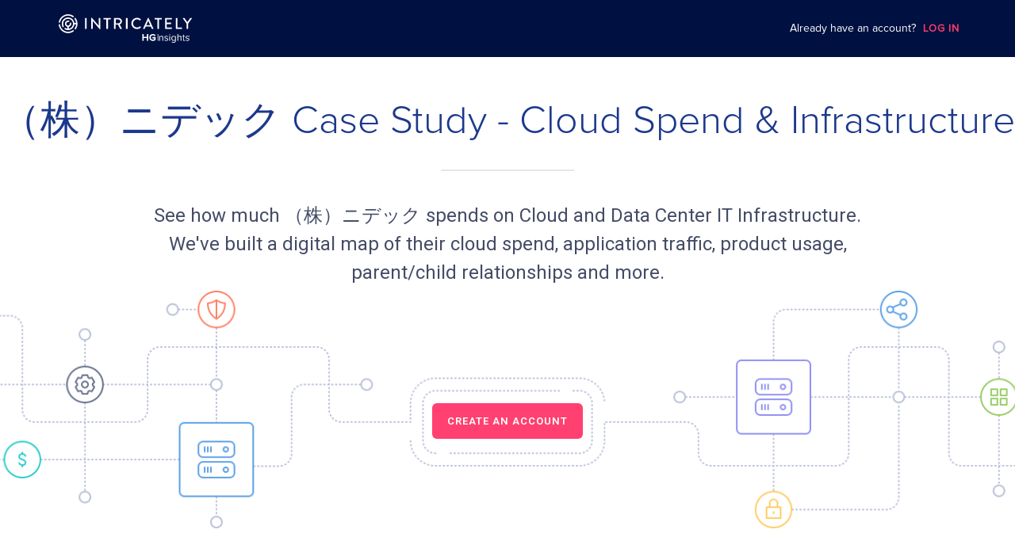

--- FILE ---
content_type: text/html; charset=utf-8
request_url: https://www.intricately.com/reports/nidek-co
body_size: 67781
content:
<!DOCTYPE html>
<html>
<head>
  <title>（株）ニデック | IT Infrastructure Spend - Intricately</title>
<meta  charset="utf-8" />
<meta
  name="viewport"
  content="width=device-width, initial-scale=1"
/>
<meta
  name="description"
  id="description-meta-tag"
  content="Intricately provides valuable insights into the Cloud, Mobile, and SaaS market ecosystems. We arm service providers with real-time market intelligence bringing focus and efficiencies to their sales and marketing investments."
/>
<meta  property="og:title" content="Intricately" />
<meta
  property="og:description"
  id="og:description-meta-tag"
  content="Intricately provides valuable insights into the Cloud, Mobile, and SaaS market ecosystems. We arm service providers with real-time market intelligence bringing focus and efficiencies to their sales and marketing investments."
/>
<meta
  property="og:url"
  content="http://my.intricately.com/"
/>
<meta
  property="og:image"
  content="/assets/images/og_social_intricately.png"
/>
<meta  name="msapplication-TileColor" content="#ffffff" />
<meta
  name="msapplication-TileImage"
  content="/assets/images/favicons/ms-icon-144x144.png"
/>
<meta  name="theme-color" content="#ffffff" />
<meta
  name="viewport"
  content="user-scalable=no, initial-scale=1, maximum-scale=1, minimum-scale=1, width=device-width"
/>
<meta
  id="description-meta-tag"
  name="description"
  content="See how much （株）ニデック spends on Cloud and Data Center IT Infrastructure. A digital map of their application traffic, product usage, parent/child relationships and more."
/>
<meta
  property="og:title"
  content="（株）ニデック Cloud Infrastructure Spend - Intricately"
/>
<meta
  property="og:description"
  id="og:description-meta-tag"
  content="See how much （株）ニデック spends on Cloud and Data Center IT Infrastructure. A digital map of their application traffic, product usage, parent/child relationships and more."
/>
<meta  property="og:url" content="/nidek-co" />
<meta
  property="og:image"
  content="https://cdn.intricately.com/logos/nidek-co.png"
/>
<link  rel="dsn-prefetch" href="undefined" />
<link
  rel="stylesheet"
  href="https://fonts.googleapis.com/css?family=Roboto:300,400,500,600,700&amp;display=swap"
  async
/>
<link
  rel="stylesheet"
  href="https://fonts.googleapis.com/css?family=Roboto+Mono:300,400,500,600,700&amp;display=swap"
  async
/>
<link
  rel="apple-touch-icon"
  href="/assets/favicons/apple-icon-57x57-f69ef5a01ce77481d01bcddd45d278d43071dc031565f64c5533c75f6c544862.png"
  sizes="57x57"
/>
<link
  rel="apple-touch-icon"
  href="/assets/favicons/apple-icon-60x60-502db111653a58d14e96db1e87c5366e31a0dd625cc2d1575f6e97d5a3c8a957.png
  sizes="60x60"
/>
<link
  rel="apple-touch-icon"
  href="/assets/favicons/apple-icon-72x72-0dfafafc6015aeae03894851247fde3931e299cb052f646742329e4d1019ff2e.png"
  sizes="72x72"
/>
<link
  rel="apple-touch-icon"
  href="/assets/favicons/apple-icon-76x76-4939171c62f52d1285d2a7eda226eefb14915a47771bc090e9ccac34ce7cbf4b.png"
  sizes="76x76"
/>
<link
  rel="apple-touch-icon"
  href="/assets/favicons/apple-icon-114x114-4a4b5dca3b5cfca098abc13b6ff9da5746cdcebb93d9fb8eb91d565e807e5342.png"
  sizes="114x114"
/>
<link
  rel="apple-touch-icon"
  href="/assets/favicons/apple-icon-120x120-897b716c3f7fc88bf1fe36d32ff9bf653769b2aad6618bad353012cfd6730c1b.png"
  sizes="120x120"
/>
<link
  rel="apple-touch-icon"
  href="/assets/favicons/apple-icon-144x144-243305ed5337981886b319eadbf3fdb41a3b63ae83eb8fd5ff6f352cdc6926ff.png"
  sizes="144x144"
/>
<link
  rel="apple-touch-icon"
  href="/assets/favicons/apple-icon-152x152-ea2ae36804b347e1edc90bd4c526d365124fc8be72b6fd6e44d9afa3f991fcd9.png"
  sizes="152x152"
/>
<link
  rel="apple-touch-icon"
  href="/assets/favicons/apple-icon-180x180-849b76f2f97191df420ac53e100023371487e4a5e42691e627fc383b07d13dee.png"
  sizes="180x180"
/>
<link
  rel="icon"
  href="/assets/favicons/android-icon-192x192-5e9ef6277866dbb6df487ac99d059c21654b767032867f4d67947116d04c4eaa.png"
  sizes="192x192"
/>
<link
  rel="icon"
  href="/assets/favicons/favicon-32x32-392e918b57492c352090835e1d38375fda0443a4ad1c467a2c331346b17adc8c.png"
  sizes="32x32"
/>
<link
  rel="icon"
  href="/assets/favicons/favicon-96x96-74505e1d311bd37238e5b14bab2f5f3d6e49804352d1cfa996589fa9e172c448.png"
  sizes="96x96"
/>
<link
  rel="icon"
  href="/assets/favicons/favicon-16x16-37756486af95fc28cc63c6a9b3173e4c8e588ba8c5b4a58e6d2e56a70cb45163.png"
  sizes="16x16"
/>
<link
  rel="mask-icon"
  href="/assets/favicons/safari-pinned-tab-ecb9b7b1bd3e9cdb2d98b3434861a81b3f6a8dedf6b45252e78f8003712915ec.svg"
  color="#FF3B6A"
/>
<link
  rel="manifest"
  href="/favicons/manifest.json"
/>
<link
  rel="chrome-webstore-item"
  href="https://chrome.google.com/webstore/detail/tech-spend-and-more-intri/gdbankmacejjhbaeiegoaiebcblhhppi"
/>
<script
  src="https://kit.fontawesome.com/1350713f69.js"
  crossorigin="anonymous"
  async
></script>

<style>
@font-face {
  font-family: "Proxima Nova";
  src: url(/assets/ProximaNova-Regular-2b80fbe521e07e4e84eb52e707b364c3e6c05c57e483276dc4b3be93a9794ba9.otf) format("opentype");
  font-weight: normal;
}
@font-face {
  font-family: "Proxima Nova Light";
  src: url(/assets/ProximaNova-Light-0f77660e06a5f61a45c4dbdab511722357cf29e7f5ba1b2cf097550afdb0ed20.otf) format("opentype");
  font-weight: normal;
}
* {
  box-sizing: border-box;
}
*:before,
*:after {
  box-sizing: border-box;
}
html {
  --color-bay-of-many: #27387e;
  --color-cello: #1b2856;
  --color-radical-red: #ff3c6a;
  --color-shamrock: #2dc795;
  --color-silver-chalice: #aaa;
  --color-whisper: #ededf5;
  --color-white: #fff;
  --color-solitude: #f0f2f6;
  --font-roboto: Roboto, sans-serif;
  --font-proxima-nova: "Proxima Nova";
  --font-family: var(--font-roboto), var(--font-proxima-nova);
  --font-medium: 500;
  --grey-dark: #505050;
  --hyperlink: rgb(51, 121, 183); /* #3379b7 */
  backface-visibility: hidden;
  -webkit-font-smoothing: antialiased;
  -moz-osx-font-smoothing: grayscale;
  font-size: 16px;
  height: auto;
  min-height: 100%;
  position: relative;
  text-size-adjust: 100%;
}
body {
  font-family: var(--font-family);
  -webkit-font-smoothing: antialiased;
  text-rendering: auto;
  font-family: Roboto, sans-serif;
  font-size: 15px;
  font-weight: 400;
  color: var(--grey-dark);
  margin: 0;
  line-height: 1.5;
  text-align: left;
}
h1,
h2,
h3,
h4 {
  font-weight: 500;
  margin-top: 0;
  margin-bottom: 0.5rem;
  line-height: 1.2;
}
[hidden] {
  display: none !important;
}
ul {
  list-style: none;
  margin-bottom: 0;
  margin-top: 0;
  padding-left: 0;
}
h1 {
  font-size: 28px;
  margin-top: 0;
  margin-bottom: 20px;
  @media screen and (min-width: 768px) {
    font-size: 36px;
  }
}
a {
  color: var(--hyperlink);
}
a:hover {
  color: #22517b;
}
a,
a:hover,
a:focus {
  text-decoration: none;
}
a,
a:not([href]):not([tabindex]) {
  cursor: pointer;
}
p {
  margin: 0;
}
th {
  font-weight: unset;
}
a:focus,
button:focus {
  outline: 1px solid #7d8eb5;
  outline-offset: inherit;
}
strong.semibold {
  font-weight: 500;
}
fieldset {
  border: 0;
  padding: 0;
  margin: 0;
}
button {
  margin: 0;
  font-family: inherit;
  font-size: inherit;
  color: inherit;
  line-height: inherit;
  font: inherit;
  cursor: inherit;
}
img,
svg {
  vertical-align: middle;
}
hr {
  border: 0;
  border-top: 1px solid #eee;
}
*:focus-visible {
  outline-color: #7d8eb5;
}

.AppNavbarPublic {
  font-family: "Proxima Nova";
  height: 4.5rem;
  background-color: #001040;
  position: fixed;
  width: 100%;
  top: 0;
  left: 0;
  z-index: 1;
}
.AppNavbarPublic__container {
  max-width: 1224px;
  margin: auto;
  height: 100%;
  display: flex;
  align-items: center;
}
.AppNavbarPublic__logo-image {
  width: 260px;
  height: 36px;
  background-image: url(/assets/intricately-logo-a2104c3f7ba4daa5d5463378f550bf3e1f1bab5ef518f4caddc3cff464d22c03.svg );
  background-repeat: no-repeat;
  background-position: center center;
}
.AppNavbarPublic__login {
  margin-left: auto;
  color: var(--color-white);
  font-size: 14px;
  padding-right: 42px;
}
.login-cta {
  font-size: 13px;
  color: #ff3c6a;
  letter-spacing: 1px;
  font-weight: 600;
  margin-left: 5px;
  cursor: pointer;
}
@media (max-width: 900px) {
  .AppNavbarPublic__login {
    display: none;
  }
}
.TheCompanyPage {
  margin-top: -1.25rem;
}
.company-public-page {
  font-family: "Proxima Nova";
  margin-top: 65px;
}
.ThePublicCompanyHeader {
  padding-top: 7.5rem;
  text-align: center;
  max-width: 1432px;
  margin: 0 auto;
  padding-bottom: 25px;
}
@media screen and (min-width: 768px) {
  .ThePublicCompanyHeader {
    padding-top: 4.25rem;
  }
}
@media screen and (min-width: 768px) {
  .ThePublicCompanyHeader {
    padding-top: 7.75rem;
  }
}
.ThePublicCompanyHeader__title {
  font-size: 0.8125rem;
  font-weight: 600;
  line-height: 1.23;
  letter-spacing: 1px;
  color: #8b95b3;
  margin-top: 0;
  margin-bottom: 0;
  padding: 0 1rem;
  margin-bottom: 0.25rem;
}
@media screen and (min-width: 768px) {
  .ThePublicCompanyHeader__title {
    margin-bottom: 0.625rem;
  }
}
.ThePublicCompanyHeader__title-company {
  font-family: "Proxima Nova";
  font-size: 38px;
  font-weight: 300;
  color: #1c388c;
}
@media screen and (min-width: 768px) {
  .ThePublicCompanyHeader__title-company {
    font-family: "Proxima Nova Light";
    font-size: 50px;
  }
}
.ThePublicCompanyHeader__separator {
  border: solid 0.5px;
  border-color: rgba(15, 18, 26, 0.1);
  width: 168px;
  margin-top: 30px;
  margin-bottom: 38px;
}
.ThePublicCompanyHeader__description {
  max-width: 936px;
  height: auto;
  margin: 0 auto;
  margin-bottom: 5px;
  font-size: 20px;
  text-align: center;
  color: #444c66;
  padding-left: 16px;
  padding-right: 16px;
}
@media screen and (min-width: 768px) {
  .ThePublicCompanyHeader__description {
    font-size: 24px;
  }
}
.ThePublicCompanyHeader__description-name {
  word-break: break-word;
}
.ThePublicCompanyHeader__image {
  background-image: url(/assets/landing-bg-53bcabdc374f789572fe8541e15bbbfc6e0d3c296007d98e5846e7851f58aff1.png);
  height: 300px;
  width: 100%;
  background-repeat: no-repeat;
  background-position: center;
  background-size: cover;
  padding-top: 153px;
}
a:not([href]):not([tabindex]).ThePublicCompanyHeader__cta {
  background-color: #ff4070;
  border-radius: 6px;
  color: var(--color-white);
  text-align: center;
  font-size: 13px;
  font-weight: 600;
  padding: 15px 19px 15px 19px;
  line-height: 1.23;
  letter-spacing: 1px;
  cursor: pointer;
}
a:not([href]):not([tabindex]).ThePublicCompanyHeader__cta:hover {
  color: var(--color-white);
}
</style>

<link rel="stylesheet" media="all" href="/assets/main-f642529f4e98ba8eeabc46b4f92133169edee3adf9eb3f49c37db916daa3dcbd.css" />

  <meta name="csrf-param" content="authenticity_token" />
<meta name="csrf-token" content="wJ+wIeUdykVF3OPuV3n+zJPRwC1sjdd+7WB4ct0daNKdrN3dEp4Nn86Qt5QPQKF80ou2ojeBtwz4gipkZWOaqA==" />
</head>
<body>

<div
  role="none"
  class="UIModalBackdrop UIModalBackdrop--centered UIModernModal__backdrop ThePublicLoginModal animate-backdrop"
  hidden
>
  <section
    role="dialog"
    aria-labelledby="login-modal-header"
    aria-describedby="login-modal"
    aria-modal="true"
    class="UIModernModal UIModernModal--medium animate"
  >
    <header class="ThePublicLoginModal__header">
      <h2 id="login-modal-header" class="UIModalTitle ThePublicLoginModal__header-title">
        Create a free account now!
      </h2>
      <p class="ThePublicLoginModal__header-subtitle">
        Access spend details on 7 million+ businesses
      </p>
    </header>
    <div
      class="UIModalContent UIModalContent--no-actions"
      id="login-modal"
    >
      <p class="ThePublicLoginModal__info">
        Create your free account now by connecting below:
      </p>
      <ul class="ThePublicLoginModal__providers">
        <li class="ThePublicLoginModal__provider">
          <a href="https://my.intricately.com/login?login-with=sfdc">
            <button
              class="ThePublicLoginModal__provider-action UIActionButton UIActionButton--custom UIActionButton--lg"
              style="
                --ui-button-color-main: #f7f7f7;
                --ui-button-color-hover: #f1efef;
                --ui-button-color-click: #f9f9f9;
              "
            >
              <div class="UIActionButton__content">
                <img height="24" class="ThePublicLoginModal__provider-image" alt="Login via salesforce" src="/assets/logo-salesforce-6c8b667e9db127d223525c4fcb04356c55cfa1c4cf83a32f5fa51d1d79f342b5.svg" />
                SFDC
              </div>
            </button>
          </a>
        </li>
        <li class="ThePublicLoginModal__provider">
          <a href="https://my.intricately.com/login?login-with=google">
            <button
              class="ThePublicLoginModal__provider-action UIActionButton UIActionButton--custom UIActionButton--lg"
              style="
                --ui-button-color-main: #f7f7f7;
                --ui-button-color-hover: #f1efef;
                --ui-button-color-click: #f9f9f9;
              "
            >
              <div class="UIActionButton__content">
                <img height="24" class="ThePublicLoginModal__provider-image" alt="Login via google" src="/assets/logo-google-1256c52e3000cd453a344f28e3ae1ebd2b23aeb1974ba6020dfbd6ea80b7e4e7.png" />
                Google
              </div>
            </button>
          </a>
        </li>
        <li class="ThePublicLoginModal__provider">
          <a href="https://my.intricately.com/login?login-with=linkedin">
            <button
              class="ThePublicLoginModal__provider-action UIActionButton UIActionButton--custom UIActionButton--lg"
              style="
                --ui-button-color-main: #f7f7f7;
                --ui-button-color-hover: #f1efef;
                --ui-button-color-click: #f9f9f9;
              "
            >
              <div class="UIActionButton__content">
                <img height="24" class="ThePublicLoginModal__provider-image" alt="Login via linkedin" src="/assets/logo-linkedin-5b040b5c75ee9708996afb0dca237b72b859dd2a53971fbb3331fbe7270007fe.png" />
                Linkedin
              </div>
            </button>
          </a>
        </li>
      </ul>
      <div class="ThePublicLoginModal__email-login">
        <a href="https://my.intricately.com/login"
          >Connect with email</a
        >
      </div>
      <div class="ThePublicLoginModal__trusted">
        <h3 class="ThePublicLoginModal__trusted-title">TRUSTED BY</h3>
        <ul class="trusted-list">
          <li class="trusted-list__item">
            <img height="27" class="company-list__item-image" alt="Amazon Web Services" src="/assets/amazon-web-services-d430357f94945dd21438e1ff44d66e63580dd69a1041e013b505fc2666939168.svg" />
          </li>
          <li class="trusted-list__item">
            <img height="27" class="company-list__item-image" alt="Akamai" src="/assets/akamai-1e52e8dd4806af3de37bea6d62f1dcba0f986941f96c44e5e2c4cb691efc29a5.svg" />
          </li>
          <li class="trusted-list__item">
            <img height="27" class="company-list__item-image" alt="Ericsson" src="/assets/ericsson-82da6f936d006220db1695fb1f90e41e3f0b9bbb247e6acff5bda3443fb7a615.svg" />
          </li>
          <li class="trusted-list__item">
            <img height="27" class="company-list__item-image" alt="Verizon" src="/assets/verizon-2015-0677cde0968899d207f203235d41afa6b13e3fb0ddb6a1f19669d58823bbcbd1.svg" />
          </li>
          <li class="trusted-list__item">
            <img height="27" class="company-list__item-image" alt="IBM" src="/assets/ibm-f9d6074020cc35bdcffe21bc7110ad0e99b85acb66ca46481840045b9854cf92.svg" />
          </li>
        </ul>
      </div>
      <div class="ThePublicLoginModal__footer">
        Already registered? &nbsp;<a href="https://my.intricately.com/login"
          >Sign in to view this report!</a
        >
      </div>
    </div>
  </section>
</div>
<nav class="AppNavbarPublic">
  <div class="AppNavbarPublic__container">
    <a href="https://www.intricately.com/" class="AppNavbarPublic__logo"
      ><div class="AppNavbarPublic__logo-image"></div
    ></a>
    <div class="AppNavbarPublic__login">
      Already have an account?
      <a class="login-cta" href="https://my.intricately.com/login">LOG IN</a>
    </div>
  </div>
</nav>
<main>
<section class="ThePublicCompanyHeader">
  <h1 class="ThePublicCompanyHeader__title-company">
    （株）ニデック Case Study - Cloud Spend & Infrastructure
  </h1>
  <hr class="ThePublicCompanyHeader__separator" />
  <div class="ThePublicCompanyHeader__description">
    See how much
    <span class="ThePublicCompanyHeader__description-name">（株）ニデック</span>
    spends on Cloud and Data Center IT Infrastructure. We've built a digital
    map of their cloud spend, application traffic, product usage, parent/child relationships and more.
  </div>
  <div class="ThePublicCompanyHeader__image">
    <a class="ThePublicCompanyHeader__cta" onclick="showModal()">
      CREATE AN ACCOUNT
    </a>
  </div>
</section>
<section class="ThePublicCompanyConsumption__base-bg">
  <div class="ThePublicCompanyConsumption">
    <h2 class="ThePublicCompanyConsumption__title">
      Cloud and Data Center Consumption Worldwide
    </h2>
    <div class="ThePublicCompanyConsumption__description">
      Intricately monitors IT Infrastructure worldwide giving you visibility into IT spend, usage, traffic and an edge on your competition on major companies like （株）ニデック.
    </div>
    <div class="ThePublicCompanyConsumption__grid">
      <div class="grid-item">
        <h3 class="grid-item__title">
          What are （株）ニデック's subsidiaries?
        </h3>
        <div class="grid-item__content">
          
        </div>
      </div>
      <div class="grid-item">
        <h3 class="grid-item__title">
          What is （株）ニデック's monthly IT spend on cloud?
        </h3>
        <div class="grid-item__content">
          <div class="company-spend">
              <div
                class="company-spend__rating-star active"
              ></div>
              <div
                class="company-spend__rating-star active"
              ></div>
              <div
                class="company-spend__rating-star "
              ></div>
              <div
                class="company-spend__rating-star "
              ></div>
              <div
                class="company-spend__rating-star "
              ></div>
              <div
                class="company-spend__rating-star "
              ></div>
            &nbsp;&nbsp;
            <div
              tabindex="-1"
              class="UIPopperHelper UITooltip"
            >
              <div class="UIPopperHelper__trigger">
                <div
                  id="cloud-spend-cta"
                  class="grid-item__cta"
                  onclick="popPopper('#cloud-spend-cta', '#cloud-spend-tooltip')"
                >
                  What's this?
                </div>
              </div>
              <div class="tooltip" id="cloud-spend-tooltip">
                <div class="tooltip-content">
                  See how much （株）ニデック spends on Cloud Hosting, the products
                  they use, and details on their applications.
                  <div class="grid-item__cta" onclick="showModal()">
                    Create a Free Account
                  </div>
                </div>
              </div>
            </div>
          </div>
        </div>
      </div>
      <div class="grid-item">
        <h3 class="grid-item__title">
          What domains does （株）ニデック own?
        </h3>
        <div class="grid-item__content is-blur">
          Want to know what domains （株）ニデック own? Create a free account to know more!
        </div>
      </div>
      <div class="grid-item">
        <h3 class="grid-item__title">
          What applications does （株）ニデック operate?
        </h3>
        <div class="grid-item__content is-blur">
          Want to know what products （株）ニデック uses? Create a free account to know more!
        </div>
      </div>
      <div class="grid-item">
        <h3 class="grid-item__title">
          What is （株）ニデック's primary content delivery (CDN) provider?
        </h3>
        <div class="grid-item__content is-blur">
          Want to know （株）ニデック primary Content Delivery system? Create a free account to know more!
        </div>
      </div>
      <div class="grid-item grid-item__cta-container">
        <div class="grid-item__cta-title">
          Want to know when your targets’ renewal dates are up or when they
          experience outages?
        </div>
        <div class="grid-item__cta-container">
          <a
            target="_blank"
            href="https://www.intricately.com/contact"
            class="grid-item__cta-button"
            onclick="trackReachOut()"
          >
            Reach out
          </a>
        </div>
      </div>
    </div>
  </div>
</section>
<section class="ThePublicCompanyProductUsage">
  <h2 class="ThePublicCompanyProductUsage__title">
    （株）ニデック IT & Cloud Spend
  </h2>
  <div class="ThePublicCompanyProductUsage__description">
    IT spend ranges are available in our free plans. Upgrade to our paid plans
    for detailed IT spends.
  </div>
  <h3 class="ThePublicCompanyProductUsage__sub-title">
    Cloud Infrastructure Spend
  </h3>
    <div class="ThePublicCompanyProductUsage__item">
      <div class="usage-item__container">
        <hr class="usage-item__separator" />
        <div class="usage-item__details">
          <div class="usage-item__product">
            <div class="product__image">
              <img width="48" height="48" class="product__image" src="/assets/cdn-ebf102cba9d8c2d18a48f589e51fd76588e5ac5756406a928ad9ab21742135a1.svg" alt="Cdn" />
            </div>
            <div class="product-details">
              <h4 class="product-details__title">
                （株）ニデック
              </h4>
              <div class="product-details__header">
                <div tabindex="-1" class="UIPopperHelper UITooltip">
                  <span
                    id="content-delivery-cta"
                    class="product-header__title content-delivery"
                    onclick="popPopper('#content-delivery-cta', '#content-delivery-tooltip')"
                  >
                    Content Delivery
                  </span>
                  <div class="tooltip" id="content-delivery-tooltip">
                    <div class="tooltip-content">
                      <div class="CompanyProductOverview" role="group">
                        <div class="CompanyProductOverview__service-block service-block">
                          <div class="service-block__image-wrapper">
                            <img width="50" class="service-block__image" src="/assets/cdn-ebf102cba9d8c2d18a48f589e51fd76588e5ac5756406a928ad9ab21742135a1.svg" alt="Cdn" />
                          </div>
                          <div class="service-name">
                            <span title="Content Delivery">
                              Content Delivery
                            </span>
                            <span>
                              <strong>Content Delivery (CDN)</strong> includes any distributed delivery and acceleration products including Front-End Optimization (FEO), Site Acceleration (DSA), Mobile Acceleration, Software Downloads and Caching.
                            </span>
                          </div>
                          <div>
                            <section
                              class="TheCompanyMonthlySpendEstimation"
                              aria-labelledby="monthlySpendEstimationTitle"
                            >
                              <div class="TheCompanyMonthlySpendEstimation__indicator">
                                <span class="TheCompanyMonthlySpendEstimation__label">
                                  <span id="monthlySpendEstimationTitle">Est. Monthly Spend</span>
                                </span>
                                <div class="TheCompanyMonthlySpendEstimation__spend-badge">
                                  &lt; $1K
                                </div>
                              </div>
                            </section>
                            <span class="TheCompanyMonthlySpendEstimation__link">
                              <span class="TheCompanyMonthlySpendEstimation__tooltip-text">
                                How does Intricately calculate Spend
                              </span>
                              <a
                                href="https://help.intricately.com/hc/en-us/articles/4414379351053-How-does-Intricately-calculate-Spend-"
                                target="_blank"
                              >
                                <img class="UIOpenLinkIcon TheCompanyMonthlySpendEstimation__open-link-icon" src="/assets/external-link-42e61ad64dd581ddc0135c19b42c485ab732940482660abfa0324349fb99cc97.svg" alt="External link" />
                              </a>
                            </span>
                          </div>
                      </div>
                    </div>
                  </div>
                </div>
                <span class="product-header__vendors">
                  1 Products
                </span>
              </div>
            </div>
            <div class="product-spend">
              <div class="product-spend__label">Monthly Spend</div>
                <div class="product-spend__rating-star "></div>
                <div class="product-spend__rating-star "></div>
                <div class="product-spend__rating-star "></div>
                <div class="product-spend__rating-star "></div>
                <div class="product-spend__rating-star "></div>
                <div class="product-spend__rating-star "></div>
            </div>
            <div class="product-description">
              See how much （株）ニデック spends on Content Delivery, the products they use, and the applications they operate.
            </div>
          </div>
          <div class="usage-item__vendors">
            <div class="vendors-container">
                <div class="vendor-item" onclick="showModal()">
                  <div class="vendor-item__image-container">
                    <img
                      src="https://cdn.intricately.com/logos/startialab-co-jp.png"
                      alt="スターティアラボ株式会社"
                      class="vendor-item__image"
                      loading="lazy"
                      height="60"
                      width="60"
                    />
                  </div>
                  <div class="vendor-item__name">
                    スターティアラボ株式会社
                  </div>
                </div>
            </div>
          </div>
        </div>
      </div>
    </div>
    <div class="ThePublicCompanyProductUsage__item">
      <div class="usage-item__container">
        <hr class="usage-item__separator" />
        <div class="usage-item__details">
          <div class="usage-item__product">
            <div class="product__image">
              <img width="48" height="48" class="product__image" src="/assets/cloud_hosting-27d0a9ec05551e777732299aa59bf8c107d95c382528f0d2a4d78bc52fa07a7a.svg" alt="Cloud hosting" />
            </div>
            <div class="product-details">
              <h4 class="product-details__title">
                （株）ニデック
              </h4>
              <div class="product-details__header">
                <div tabindex="-1" class="UIPopperHelper UITooltip">
                  <span
                    id="cloud-hosting-cta"
                    class="product-header__title cloud-hosting"
                    onclick="popPopper('#cloud-hosting-cta', '#cloud-hosting-tooltip')"
                  >
                    Cloud Hosting
                  </span>
                  <div class="tooltip" id="cloud-hosting-tooltip">
                    <div class="tooltip-content">
                      <div class="CompanyProductOverview" role="group">
                        <div class="CompanyProductOverview__service-block service-block">
                          <div class="service-block__image-wrapper">
                            <img width="50" class="service-block__image" src="/assets/cloud_hosting-27d0a9ec05551e777732299aa59bf8c107d95c382528f0d2a4d78bc52fa07a7a.svg" alt="Cloud hosting" />
                          </div>
                          <div class="service-name">
                            <span title="Cloud Hosting">
                              Cloud Hosting
                            </span>
                            <span>
                              <strong>Cloud Hosting</strong> includes any form of Public Cloud Infrastructure Hosting including Platform as a Service (PaaS) offerings.
                            </span>
                          </div>
                          <div>
                            <section
                              class="TheCompanyMonthlySpendEstimation"
                              aria-labelledby="monthlySpendEstimationTitle"
                            >
                              <div class="TheCompanyMonthlySpendEstimation__indicator">
                                <span class="TheCompanyMonthlySpendEstimation__label">
                                  <span id="monthlySpendEstimationTitle">Est. Monthly Spend</span>
                                </span>
                                <div class="TheCompanyMonthlySpendEstimation__spend-badge">
                                  $1K - $125K
                                </div>
                              </div>
                            </section>
                            <span class="TheCompanyMonthlySpendEstimation__link">
                              <span class="TheCompanyMonthlySpendEstimation__tooltip-text">
                                How does Intricately calculate Spend
                              </span>
                              <a
                                href="https://help.intricately.com/hc/en-us/articles/4414379351053-How-does-Intricately-calculate-Spend-"
                                target="_blank"
                              >
                                <img class="UIOpenLinkIcon TheCompanyMonthlySpendEstimation__open-link-icon" src="/assets/external-link-42e61ad64dd581ddc0135c19b42c485ab732940482660abfa0324349fb99cc97.svg" alt="External link" />
                              </a>
                            </span>
                          </div>
                      </div>
                    </div>
                  </div>
                </div>
                <span class="product-header__vendors">
                  1 Products
                </span>
              </div>
            </div>
            <div class="product-spend">
              <div class="product-spend__label">Monthly Spend</div>
                <div class="product-spend__rating-star active"></div>
                <div class="product-spend__rating-star active"></div>
                <div class="product-spend__rating-star "></div>
                <div class="product-spend__rating-star "></div>
                <div class="product-spend__rating-star "></div>
                <div class="product-spend__rating-star "></div>
            </div>
            <div class="product-description">
              See how much （株）ニデック spends on Cloud Hosting, the products they use, and the applications they operate.
            </div>
          </div>
          <div class="usage-item__vendors">
            <div class="vendors-container">
                <div class="vendor-item" onclick="showModal()">
                  <div class="vendor-item__image-container">
                    <img
                      src="https://cdn.intricately.com/logos/amazon-ec2.png"
                      alt="Amazon EC2"
                      class="vendor-item__image"
                      loading="lazy"
                      height="60"
                      width="60"
                    />
                  </div>
                  <div class="vendor-item__name">
                    Amazon EC2
                  </div>
                </div>
            </div>
          </div>
        </div>
      </div>
    </div>
    <div class="ThePublicCompanyProductUsage__item">
      <div class="usage-item__container">
        <hr class="usage-item__separator" />
        <div class="usage-item__details">
          <div class="usage-item__product">
            <div class="product__image">
              <img width="48" height="48" class="product__image" src="/assets/saas-b37be600ac359fc1fb3d3cda8c3c06f70a9981b8ce8f28732a3c83d9c25b5177.svg" alt="Saas" />
            </div>
            <div class="product-details">
              <h4 class="product-details__title">
                （株）ニデック
              </h4>
              <div class="product-details__header">
                <div tabindex="-1" class="UIPopperHelper UITooltip">
                  <span
                    id="sass-cta"
                    class="product-header__title sass"
                    onclick="popPopper('#sass-cta', '#sass-tooltip')"
                  >
                    SaaS
                  </span>
                  <div class="tooltip" id="sass-tooltip">
                    <div class="tooltip-content">
                      <div class="CompanyProductOverview" role="group">
                        <div class="CompanyProductOverview__service-block service-block">
                          <div class="service-block__image-wrapper">
                            <img width="50" class="service-block__image" src="/assets/saas-b37be600ac359fc1fb3d3cda8c3c06f70a9981b8ce8f28732a3c83d9c25b5177.svg" alt="Saas" />
                          </div>
                          <div class="service-name">
                            <span title="SaaS">
                              SaaS
                            </span>
                            <span>
                              <strong>Software as a Service (SaaS)</strong> includes any non-infrastructure related Cloud products.
                            </span>
                          </div>
                      </div>
                    </div>
                  </div>
                </div>
                <span class="product-header__vendors">
                  10 Products
                </span>
              </div>
            </div>
            <div class="product-spend">
              <div class="product-spend__label">Monthly Spend</div>
                <div class="product-spend__rating-star "></div>
                <div class="product-spend__rating-star "></div>
                <div class="product-spend__rating-star "></div>
                <div class="product-spend__rating-star "></div>
                <div class="product-spend__rating-star "></div>
                <div class="product-spend__rating-star "></div>
            </div>
            <div class="product-description">
              See how much （株）ニデック spends on Saas, the products they use, and the applications they operate.
            </div>
          </div>
          <div class="usage-item__vendors">
            <div class="vendors-container">
                <div class="vendor-item" onclick="showModal()">
                  <div class="vendor-item__image-container">
                    <img
                      src="https://cdn.intricately.com/logos/nidek-co.png"
                      alt="（株）ニデック"
                      class="vendor-item__image"
                      loading="lazy"
                      height="60"
                      width="60"
                    />
                  </div>
                  <div class="vendor-item__name">
                    （株）ニデック
                  </div>
                </div>
                <div class="vendor-item" onclick="showModal()">
                  <div class="vendor-item__image-container">
                    <img
                      src="https://cdn.intricately.com/logos/google-tag-manager.png"
                      alt="Google Tag Manager"
                      class="vendor-item__image"
                      loading="lazy"
                      height="60"
                      width="60"
                    />
                  </div>
                  <div class="vendor-item__name">
                    Google Tag Manager
                  </div>
                </div>
                <div class="vendor-item" onclick="showModal()">
                  <div class="vendor-item__image-container">
                    <img
                      src="https://cdn.intricately.com/logos/google-apis.png"
                      alt="Google APIs"
                      class="vendor-item__image"
                      loading="lazy"
                      height="60"
                      width="60"
                    />
                  </div>
                  <div class="vendor-item__name">
                    Google APIs
                  </div>
                </div>
                <div class="vendor-item" onclick="showModal()">
                  <div class="vendor-item__image-container">
                    <img
                      src="https://cdn.intricately.com/logos/wordpress.png"
                      alt="WordPress"
                      class="vendor-item__image"
                      loading="lazy"
                      height="60"
                      width="60"
                    />
                  </div>
                  <div class="vendor-item__name">
                    WordPress
                  </div>
                </div>
                <div class="vendors-container__extra">
                  Want to view all
                  <strong>
                    10
                    SaaS
                  </strong>
                  products?
                  <span class="vendors-container__cta" onclick="showModal()">
                    Create a Free Account
                  </span>
                </div>
            </div>
          </div>
        </div>
      </div>
    </div>
    <div class="ThePublicCompanyProductUsage__item">
      <div class="usage-item__container">
        <hr class="usage-item__separator" />
        <div class="usage-item__details">
          <div class="usage-item__product">
            <div class="product__image">
              <img width="48" height="48" class="product__image" src="/assets/gtm-f48bc95c6e32484d8e79a657fc003261e8d03091b8718b2a279b444a9527ffde.svg" alt="Gtm" />
            </div>
            <div class="product-details">
              <h4 class="product-details__title">
                （株）ニデック
              </h4>
              <div class="product-details__header">
                <div tabindex="-1" class="UIPopperHelper UITooltip">
                  <span
                    id="traffic-management-cta"
                    class="product-header__title traffic-management"
                    onclick="popPopper('#traffic-management-cta', '#traffic-management-tooltip')"
                  >
                    Traffic Management
                  </span>
                  <div class="tooltip" id="traffic-management-tooltip">
                    <div class="tooltip-content">
                      <div class="CompanyProductOverview" role="group">
                        <div class="CompanyProductOverview__service-block service-block">
                          <div class="service-block__image-wrapper">
                            <img width="50" class="service-block__image" src="/assets/gtm-f48bc95c6e32484d8e79a657fc003261e8d03091b8718b2a279b444a9527ffde.svg" alt="Gtm" />
                          </div>
                          <div class="service-name">
                            <span title="Traffic Management">
                              Traffic Management
                            </span>
                            <span>
                              <strong>Traffic Management (GTM)</strong> includes Public, Private and Hybrid Cloud Balancing products. Traditional load balancing products are included here as well.
                            </span>
                          </div>
                          <div>
                            <section
                              class="TheCompanyMonthlySpendEstimation"
                              aria-labelledby="monthlySpendEstimationTitle"
                            >
                              <div class="TheCompanyMonthlySpendEstimation__indicator">
                                <span class="TheCompanyMonthlySpendEstimation__label">
                                  <span id="monthlySpendEstimationTitle">Est. Monthly Spend</span>
                                </span>
                                <div class="TheCompanyMonthlySpendEstimation__spend-badge">
                                  &lt; $1K
                                </div>
                              </div>
                            </section>
                            <span class="TheCompanyMonthlySpendEstimation__link">
                              <span class="TheCompanyMonthlySpendEstimation__tooltip-text">
                                How does Intricately calculate Spend
                              </span>
                              <a
                                href="https://help.intricately.com/hc/en-us/articles/4414379351053-How-does-Intricately-calculate-Spend-"
                                target="_blank"
                              >
                                <img class="UIOpenLinkIcon TheCompanyMonthlySpendEstimation__open-link-icon" src="/assets/external-link-42e61ad64dd581ddc0135c19b42c485ab732940482660abfa0324349fb99cc97.svg" alt="External link" />
                              </a>
                            </span>
                          </div>
                      </div>
                    </div>
                  </div>
                </div>
                <span class="product-header__vendors">
                  1 Products
                </span>
              </div>
            </div>
            <div class="product-spend">
              <div class="product-spend__label">Monthly Spend</div>
                <div class="product-spend__rating-star "></div>
                <div class="product-spend__rating-star "></div>
                <div class="product-spend__rating-star "></div>
                <div class="product-spend__rating-star "></div>
                <div class="product-spend__rating-star "></div>
                <div class="product-spend__rating-star "></div>
            </div>
            <div class="product-description">
              See how much （株）ニデック spends on Traffic Management, the products they use, and the applications they operate.
            </div>
          </div>
          <div class="usage-item__vendors">
            <div class="vendors-container">
                <div class="vendor-item" onclick="showModal()">
                  <div class="vendor-item__image-container">
                    <img
                      src="https://cdn.intricately.com/logos/aws-elastic-load-balancer.png"
                      alt="AWS Elastic Load Balancer"
                      class="vendor-item__image"
                      loading="lazy"
                      height="60"
                      width="60"
                    />
                  </div>
                  <div class="vendor-item__name">
                    AWS Elastic Load Balancer
                  </div>
                </div>
            </div>
          </div>
        </div>
      </div>
    </div>
    <div class="ThePublicCompanyProductUsage__item">
      <div class="usage-item__container">
        <hr class="usage-item__separator" />
        <div class="usage-item__details">
          <div class="usage-item__product">
            <div class="product__image">
              <img width="48" height="48" class="product__image" src="/assets/dns-ab2f911681920ee769cf787382dc460d6f8b8908a06bf8a48cebda3f64dc2990.svg" alt="Dns" />
            </div>
            <div class="product-details">
              <h4 class="product-details__title">
                （株）ニデック
              </h4>
              <div class="product-details__header">
                <div tabindex="-1" class="UIPopperHelper UITooltip">
                  <span
                    id="dns-cta"
                    class="product-header__title dns"
                    onclick="popPopper('#dns-cta', '#dns-tooltip')"
                  >
                    DNS
                  </span>
                  <div class="tooltip" id="dns-tooltip">
                    <div class="tooltip-content">
                      <div class="CompanyProductOverview" role="group">
                        <div class="CompanyProductOverview__service-block service-block">
                          <div class="service-block__image-wrapper">
                            <img width="50" class="service-block__image" src="/assets/dns-ab2f911681920ee769cf787382dc460d6f8b8908a06bf8a48cebda3f64dc2990.svg" alt="Dns" />
                          </div>
                          <div class="service-name">
                            <span title="DNS">
                              DNS
                            </span>
                            <span>
                              <strong>DNS</strong> includes premium, managed and free DNS products.
                            </span>
                          </div>
                          <div>
                            <section
                              class="TheCompanyMonthlySpendEstimation"
                              aria-labelledby="monthlySpendEstimationTitle"
                            >
                              <div class="TheCompanyMonthlySpendEstimation__indicator">
                                <span class="TheCompanyMonthlySpendEstimation__label">
                                  <span id="monthlySpendEstimationTitle">Est. Monthly Spend</span>
                                </span>
                                <div class="TheCompanyMonthlySpendEstimation__spend-badge">
                                  &lt; $1K
                                </div>
                              </div>
                            </section>
                            <span class="TheCompanyMonthlySpendEstimation__link">
                              <span class="TheCompanyMonthlySpendEstimation__tooltip-text">
                                How does Intricately calculate Spend
                              </span>
                              <a
                                href="https://help.intricately.com/hc/en-us/articles/4414379351053-How-does-Intricately-calculate-Spend-"
                                target="_blank"
                              >
                                <img class="UIOpenLinkIcon TheCompanyMonthlySpendEstimation__open-link-icon" src="/assets/external-link-42e61ad64dd581ddc0135c19b42c485ab732940482660abfa0324349fb99cc97.svg" alt="External link" />
                              </a>
                            </span>
                          </div>
                      </div>
                    </div>
                  </div>
                </div>
                <span class="product-header__vendors">
                  1 Products
                </span>
              </div>
            </div>
            <div class="product-spend">
              <div class="product-spend__label">Monthly Spend</div>
                <div class="product-spend__rating-star "></div>
                <div class="product-spend__rating-star "></div>
                <div class="product-spend__rating-star "></div>
                <div class="product-spend__rating-star "></div>
                <div class="product-spend__rating-star "></div>
                <div class="product-spend__rating-star "></div>
            </div>
            <div class="product-description">
              See how much （株）ニデック spends on DNS, the products they use, and the applications they operate.
            </div>
          </div>
          <div class="usage-item__vendors">
            <div class="vendors-container">
                <div class="vendor-item" onclick="showModal()">
                  <div class="vendor-item__image-container">
                    <img
                      src="https://cdn.intricately.com/logos/amazon-route-53.png"
                      alt="Amazon Route 53"
                      class="vendor-item__image"
                      loading="lazy"
                      height="60"
                      width="60"
                    />
                  </div>
                  <div class="vendor-item__name">
                    Amazon Route 53
                  </div>
                </div>
            </div>
          </div>
        </div>
      </div>
    </div>
</section>
<section class="ThePublicCompanyRecommendedBy__base">
  <div class="ThePublicCompanyRecommendedBy__bg">
    <div class="ThePublicCompanyRecommendedBy">
      <h3 class="ThePublicCompanyRecommendedBy__title">
        Intricately Recommended By
      </h3>
      <div class="ThePublicCompanyRecommendedBy__list">
        <ul class="company-list">
          <li class="company-list__item">
            <img class="company-list__item-image" alt="Ericsson" src="/assets/ericsson-82da6f936d006220db1695fb1f90e41e3f0b9bbb247e6acff5bda3443fb7a615.svg" />
          </li>
          <li class="company-list__item">
            <img class="company-list__item-image" alt="Fastly" src="/assets/fastly-logo-gray-blue-bb1b349cff7e58a31ed48e63962cda7b5f2e74f495e42b6949de3b0c5b957c33.png" />
          </li>
          <li class="company-list__item">
            <img class="company-list__item-image" alt="IBM" src="/assets/ibm-f9d6074020cc35bdcffe21bc7110ad0e99b85acb66ca46481840045b9854cf92.svg" />
          </li>
          <li class="company-list__item">
            <img class="company-list__item-image" alt="Verizon" src="/assets/verizon-2015-0677cde0968899d207f203235d41afa6b13e3fb0ddb6a1f19669d58823bbcbd1.svg" />
          </li>
          <li class="company-list__item">
            <img class="company-list__item-image" alt="Akamai" src="/assets/akamai-1e52e8dd4806af3de37bea6d62f1dcba0f986941f96c44e5e2c4cb691efc29a5.svg" />
          </li>
          <li class="company-list__item">
            <img class="company-list__item-image" alt="Amazon Web Services" src="/assets/amazon-web-services-d430357f94945dd21438e1ff44d66e63580dd69a1041e013b505fc2666939168.svg" />
          </li>
          <li class="company-list__item">
            <img class="company-list__item-image" alt="ChinaCache" src="/assets/chinacache-logo-gray-blue-5710dec51444363213f55fd1c4bb1aba941b0920a4d5b06691ca9ff9caa3ccb0.png" />
          </li>
        </ul>
      </div>
    </div>
  </div>
</section>
<section class="ThePublicCompanyInfoMap">
  <h2 class="ThePublicCompanyInfoMap__title">
    Wondering How We Got This Information?
  </h2>
  <div class="ThePublicCompanyInfoMap__description">
    We developed a Global Sensor network that monitors the flow of information
    through internet gateways and tracks changes as they occur. The collected
    data gives us a comprehensive view of the cloud footprint of millions of
    companies so we can show you which cloud technology companies are using, how
    much companies are spending on it, and where it’s deployed.
  </div>
  <div class="ThePublicCompanyInfoMap__datamap">
    <div class="ThePublicCompanyInfoMap__datamap-container">
      <div class="datamap-item datamap-item__1">
        <div class="datamap-item__title">North America</div>
        <div class="datamap-item__content">
          <div class="datamap-item__content-item">
            <span class="content-item__value">3</span>
            <span class="content-item__label"
              >Countries</span
            >
          </div>
          <div class="datamap-item__content-item">
            <span class="content-item__value">2.4M</span>
            <span class="content-item__label"
              >Companies</span
            >
          </div>
          <div class="datamap-item__content-item">
            <span class="content-item__value">$78B</span>
            <span class="content-item__label"
              >Monthly Spend</span
            >
          </div>
        </div>
      </div>
      <div class="datamap-item datamap-item__2">
        <div class="datamap-item__title">APJ</div>
        <div class="datamap-item__content">
          <div class="datamap-item__content-item">
            <span class="content-item__value">13</span>
            <span class="content-item__label"
              >Countries</span
            >
          </div>
          <div class="datamap-item__content-item">
            <span class="content-item__value">1.4M</span>
            <span class="content-item__label"
              >Companies</span
            >
          </div>
          <div class="datamap-item__content-item">
            <span class="content-item__value">$24B</span>
            <span class="content-item__label"
              >Monthly Spend</span
            >
          </div>
        </div>
      </div>
      <div class="datamap-item datamap-item__3">
        <div class="datamap-item__title">Latin America</div>
        <div class="datamap-item__content">
          <div class="datamap-item__content-item">
            <span class="content-item__value">23</span>
            <span class="content-item__label"
              >Countries</span
            >
          </div>
          <div class="datamap-item__content-item">
            <span class="content-item__value">496K</span>
            <span class="content-item__label"
              >Companies</span
            >
          </div>
          <div class="datamap-item__content-item">
            <span class="content-item__value">$6B</span>
            <span class="content-item__label"
              >Monthly Spend</span
            >
          </div>
        </div>
      </div>
      <div class="datamap-item datamap-item__4">
        <div class="datamap-item__title">
          Europe, Middle-East, Africa
        </div>
        <div class="datamap-item__content">
          <div class="datamap-item__content-item">
            <span class="content-item__value">67</span>
            <span class="content-item__label"
              >Countries</span
            >
          </div>
          <div class="datamap-item__content-item">
            <span class="content-item__value">2.4M</span>
            <span class="content-item__label"
              >Companies</span
            >
          </div>
          <div class="datamap-item__content-item">
            <span class="content-item__value">$51B</span>
            <span class="content-item__label"
              >Monthly Spend</span
            >
          </div>
        </div>
      </div>
    </div>
  </div>
</section>
<section class="ThePublicCompanyBlog">
  <div class="ThePublicCompanyBlog__list">
  </div>
</section>
<section class="ThePublicCompanyWhoAreWe">
  <div class="ThePublicCompanyWhoAreWe__image">
    <div class="ThePublicCompanyWhoAreWe__content">
      <h2 class="ThePublicCompanyWhoAreWe__title">Who We Are</h2>
      Intricately is a data analytics company providing real-time sales
      insights for cloud technology companies. With our data, you’ll know when
      to pitch targets and how.
      <br />
      <br />
      We’ll get you the talking points you need for a narrative that works, so
      you can hit quotas and make smarter sales plans.
    </div>
  </div>
</section>
<section class="ThePublicCompanyWantMore__bg">
  <div class="ThePublicCompanyWantMore">
    <h2 class="ThePublicCompanyWantMore__title">
      Want More?
    </h2>
    <div class="ThePublicCompanyWantMore__description">
      Create a free account and unlock additional data.
    </div>
    <div class="ThePublicCompanyWantMore__row">
      <div class="ThePublicCompanyWantMore__item">
        <div
          class="want-item__image-container image-container-1"
         
        >
          <img class="want-item__image" src="/assets/pie-chart-bdfa43694474109b20c0e93c620558795cda8d938d216369058a1552b1cabb5b.svg" alt="Pie chart" />
        </div>
        <div class="want-item__title">I'm in Sales</div>
        <div class="want-item__description">
          Get exact numbers around your prospects' cloud spend &amp; set up
          automated alerts around renewal dates.
        </div>
        <button class="want-item__cta" onclick="showModal()">
          Create a free account
        </button>
      </div>
      <div class="ThePublicCompanyWantMore__item">
        <div
          class="want-item__image-container image-container-2"
         
        >
          <img class="want-item__image" src="/assets/tab-connect-2a84b0f10a3a37908186df5986ce0330268d834f2801802badb3593a1eab67b3.svg" alt="Tab connect" />
        </div>
        <div class="want-item__title">
          I enable our sales &amp; marketing teams
        </div>
        <div class="want-item__description">
          Create a better narrative and empower your teams with advanced
          filters.
        </div>
        <button class="want-item__cta" onclick="showModal()">
          Create a free account
        </button>
      </div>
      <div class="ThePublicCompanyWantMore__item">
        <div
          class="want-item__image-container image-container-3"
         
        >
          <img class="want-item__image" src="/assets/ripple-53a0de28f684a109764cc0485f02fc60eb4e6a2e8eedbe9139e1ab5a9d40a7b6.svg" alt="Ripple" />
        </div>
        <div class="want-item__title">Other</div>
        <div class="want-item__description">
          Interested in cloud infrastructure and want more information.
        </div>
        <button class="want-item__cta" onclick="showModal()">
          Create a free account
        </button>
      </div>
    </div>
  </div>
</section>
<section class="ThePublicCompanyOutro">
  <h2 class="ThePublicCompanyOutro__title">
    Intricately can help monitor and track Cloud Spend
  </h2>
  <div class="ThePublicCompanyOutro__description">
    Unlock powerful insights into the cloud infrastructure of over 7 billion global companies. Intricately's cloud product adoption & spend intelligence helps cloud revenue teams optimize their go-to-market strategy by identifying prospects with the highest revenue potential.
  </div>
</section>
</main>
<footer class="footer-public">
  <div class="footer-public__container">
    <div class="footer-public__row footer-public__row-top">
      <div class="footer-links">
        <h4 class="footer-links__title">About the product</h4>
        <ul class="footer-links__list">
          <li class="footer-links__item">
            <a
              href="https://www.intricately.com/how-it-works"
              class="footer-links__item-link"
              >How It Works</a
            >
          </li>
          <li class="footer-links__item">
            <a
              href="https://www.intricately.com/data-points"
              class="footer-links__item-link"
              >Available Datapoints</a
            >
          </li>
          <li class="footer-links__item">
            <a
              href="https://www.intricately.com/pricing"
              class="footer-links__item-link"
              >Pricing</a
            >
          </li>
        </ul>
      </div>
      <div class="footer-links">
        <h4 class="footer-links__title">Department</h4>
        <ul class="footer-links__list">
          <li class="footer-links__item">
            <a
              href="https://www.intricately.com/marketers"
              class="footer-links__item-link"
              >Marketers</a
            >
          </li>
          <li class="footer-links__item">
            <a
              href="https://www.intricately.com/sales"
              class="footer-links__item-link"
              >Sales</a
            >
          </li>
          <li class="footer-links__item">
            <a
              href="https://www.intricately.com/c-suite"
              class="footer-links__item-link"
              >C-Suite</a
            >
          </li>
        </ul>
      </div>
      <div class="footer-links">
        <h4 class="footer-links__title">Industry</h4>
        <ul class="footer-links__list">
          <li class="footer-links__item">
            <a
              href="https://www.intricately.com/industry/cloud-hosting"
              class="footer-links__item-link"
              >Cloud Hosting</a
            >
          </li>
          <li class="footer-links__item">
            <a
              href="https://www.intricately.com/industry/data-center"
              class="footer-links__item-link"
              >Data Centers</a
            >
          </li>
          <li class="footer-links__item">
            <a
              href="https://www.intricately.com/industry/content-delivery-networks"
              class="footer-links__item-link"
              >Content Delivery</a
            >
          </li>
          <li class="footer-links__item">
            <a
              href="https://www.intricately.com/industry/cloudsecurity"
              class="footer-links__item-link"
              >Cloud Security</a
            >
          </li>
        </ul>
      </div>
      <div class="footer-links">
        <h4 class="footer-links__title">Use-Case</h4>
        <ul class="footer-links__list">
          <li class="footer-links__item">
            <a
              href="https://www.intricately.com/market-analysis"
              class="footer-links__item-link"
              >Market Analysis</a
            >
          </li>
          <li class="footer-links__item">
            <a
              href="https://www.intricately.com/competitive-intelligence"
              class="footer-links__item-link"
              >Competitive Intel</a
            >
          </li>
          <li class="footer-links__item">
            <a
              href="https://www.intricately.com/account-based-marketing"
              class="footer-links__item-link"
              >Account Based Marketing</a
            >
          </li>
        </ul>
      </div>
      <div class="footer-links">
        <h4 class="footer-links__title">More</h4>
        <ul class="footer-links__list">
          <li class="footer-links__item">
            <a
              href="https://www.intricately.com/blog"
              class="footer-links__item-link"
              >Blog</a
            >
          </li>
          <li class="footer-links__item">
            <a
              href="https://www.intricately.com/contact"
              class="footer-links__item-link"
              >Contact us</a
            >
          </li>
          <li class="footer-links__item">
            <a
              href="https://faq.intricately.com/en/"
              class="footer-links__item-link"
              >FAQ</a
            >
          </li>
          <li class="footer-links__item">
            <a
              href="https://status.intricately.com/"
              class="footer-links__item-link"
              >App Status</a
            >
          </li>
          <li class="footer-links__item">
            <a
              href="https://jobs.lever.co/intricately"
              class="footer-links__item-link"
              >Careers</a
            >
          </li>
          <li class="footer-links__item">
            <a
              href="https://www.intricately.com/glossary"
              class="footer-links__item-link"
              >Cloud Glossary</a
            >
          </li>
          <li class="footer-links__item">
            <a
              href="https://www.intricately.com/marketing-terms"
              class="footer-links__item-link"
              >ABM Glossary</a
            >
          </li>
        </ul>
      </div>
    </div>
    <div class="footer-public__row">
      <section aria-label="copyright" class="footer-public__section-copyright">
        <div class="terms-and-conditions">
          <a href="https://www.intricately.com/terms" target="_blank">
            Terms &amp; Conditions
          </a>
          <span>•</span>
          <a href="https://www.intricately.com/privacy" target="_blank">
            Privacy Policy
          </a>
        </div>
        <span class="copyright">
          © Copyright 2026, Intricately, Inc. All Rights Reserved.
        </span>
      </section>
      <section aria-label="social links" class="footer-public__section-social">
        <ul class="link-row footer__social">
          <li class="link-row__item">
            <a
              href="https://www.linkedin.com/company/3336044"
              target="_blank"
              class="footer__social-link"
              ><i class="fab fa-linkedin-in"></i
            ></a>
          </li>
          <li class="link-row__item">
            <a
              href="https://twitter.com/teamintricately"
              target="_blank"
              class="footer__social-link"
              ><i class="fab fa-twitter"></i
            ></a>
          </li>
        </ul>
      </section>
    </div>
  </div>
</footer>


<script src="https://unpkg.com/@popperjs/core@2"></script>

  <!-- Global site tag (gtag.js) - Google Analytics -->
  <script async src="https://www.googletagmanager.com/gtag/js?id=UA-68620023-1"></script>
  <script>
    // gtag
    window.dataLayer = window.dataLayer || [];
    function gtag(){dataLayer.push(arguments);}
    gtag('js', new Date());

    gtag('config', 'UA-68620023-1');
  </script>

  <script>
    // Mixpanel
    (function(f,b){if(!b.__SV){var e,g,i,h;window.mixpanel=b;b._i=[];b.init=function(e,f,c){function g(a,d){var b=d.split(".");2==b.length&&(a=a[b[0]],d=b[1]);a[d]=function(){a.push([d].concat(Array.prototype.slice.call(arguments,0)))}}var a=b;"undefined"!==typeof c?a=b[c]=[]:c="mixpanel";a.people=a.people||[];a.toString=function(a){var d="mixpanel";"mixpanel"!==c&&(d+="."+c);a||(d+=" (stub)");return d};a.people.toString=function(){return a.toString(1)+".people (stub)"};i="disable time_event track track_pageview track_links track_forms track_with_groups add_group set_group remove_group register register_once alias unregister identify name_tag set_config reset opt_in_tracking opt_out_tracking has_opted_in_tracking has_opted_out_tracking clear_opt_in_out_tracking start_batch_senders people.set people.set_once people.unset people.increment people.append people.union people.track_charge people.clear_charges people.delete_user people.remove".split(" ");
    for(h=0;h<i.length;h++)g(a,i[h]);var j="set set_once union unset remove delete".split(" ");a.get_group=function(){function b(c){d[c]=function(){call2_args=arguments;call2=[c].concat(Array.prototype.slice.call(call2_args,0));a.push([e,call2])}}for(var d={},e=["get_group"].concat(Array.prototype.slice.call(arguments,0)),c=0;c<j.length;c++)b(j[c]);return d};b._i.push([e,f,c])};b.__SV=1.2;e=f.createElement("script");e.type="text/javascript";e.async=!0;e.src="undefined"!==typeof MIXPANEL_CUSTOM_LIB_URL?
    MIXPANEL_CUSTOM_LIB_URL:"file:"===f.location.protocol&&"//cdn.mxpnl.com/libs/mixpanel-2-latest.min.js".match(/^\/\//)?"https://cdn.mxpnl.com/libs/mixpanel-2-latest.min.js":"//cdn.mxpnl.com/libs/mixpanel-2-latest.min.js";g=f.getElementsByTagName("script")[0];g.parentNode.insertBefore(e,g)}})(document,window.mixpanel||[]);

    mixpanel.init('9c5ee0d86bda590a5843319c521ce37d');
  </script>

<script src="/assets/main-377ee2156fb5a4f7ec1e03b269f389292621c2838b6b55b81e2b7f5d5eb6177b.js" async="async"></script>


</body>
</html>
